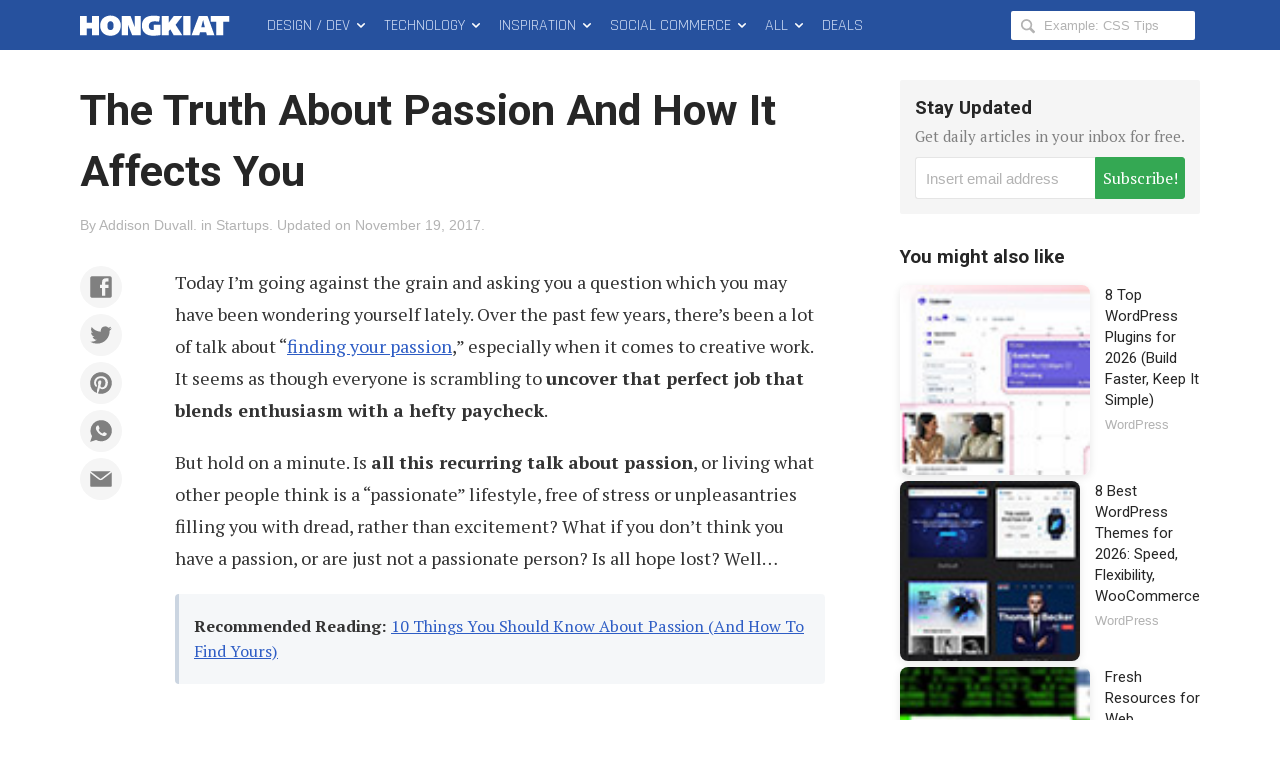

--- FILE ---
content_type: text/html; charset=utf-8
request_url: https://www.google.com/recaptcha/api2/aframe
body_size: 269
content:
<!DOCTYPE HTML><html><head><meta http-equiv="content-type" content="text/html; charset=UTF-8"></head><body><script nonce="4oj3g_9WzA3nzQjbHzLCRg">/** Anti-fraud and anti-abuse applications only. See google.com/recaptcha */ try{var clients={'sodar':'https://pagead2.googlesyndication.com/pagead/sodar?'};window.addEventListener("message",function(a){try{if(a.source===window.parent){var b=JSON.parse(a.data);var c=clients[b['id']];if(c){var d=document.createElement('img');d.src=c+b['params']+'&rc='+(localStorage.getItem("rc::a")?sessionStorage.getItem("rc::b"):"");window.document.body.appendChild(d);sessionStorage.setItem("rc::e",parseInt(sessionStorage.getItem("rc::e")||0)+1);localStorage.setItem("rc::h",'1768934549789');}}}catch(b){}});window.parent.postMessage("_grecaptcha_ready", "*");}catch(b){}</script></body></html>